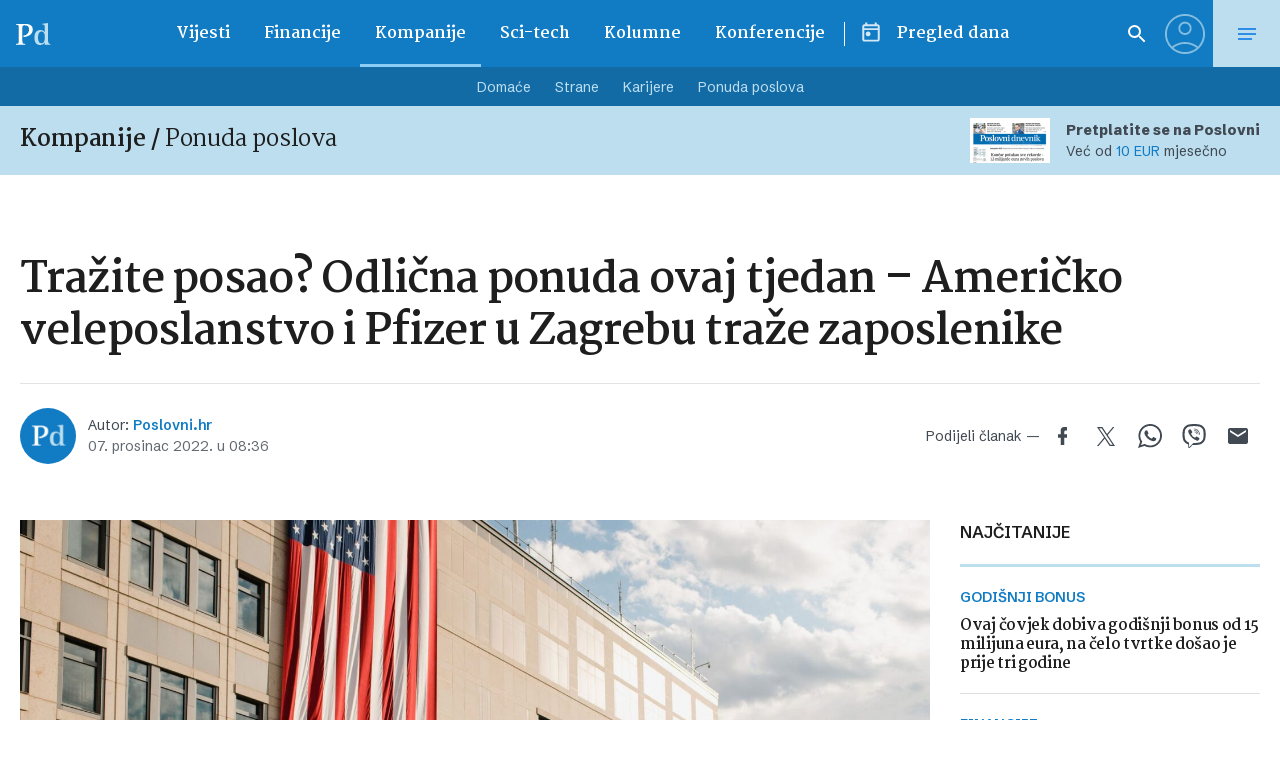

--- FILE ---
content_type: text/html; charset=UTF-8
request_url: https://www.poslovni.hr/related/4366341
body_size: 2324
content:

<section class="section section--padding-double-top section--no-padding">

    <div class="section__inner">
        <div class="container">

            <div class="block block--sidebar-300@md">
                <div class="block__main">

                    
                    <h3 class="headline headline--divider-top">
                        <span class="headline__light-font">Još vijesti</span>
                    </h3>

                    

                    <div class="lists lists--with-border-big">

                        
                            
                            <div class="lists__item">

                                <article class="card-d">
    <a href="https://www.poslovni.hr/hrvatska/cijene-hrane-se-hlade-nista-od-popustanja-ogranicenja-4520590" title="Cijene hrane se hlade, ništa od popuštanja ograničenja">
        <div class="card-d__image-wrap">
            <div class="image">

                       
                    <img src="https://www.poslovni.hr/wp-content/uploads/2026/01/1glavna-10.jpg">
                
            </div>
        </div>
        <div class="card-d__post-info">
            <div class="card-d__headline">
                <div class="headline headline--small">Osnovne namirnice</div>
            </div>
            <div class="card-d__title">
                <h3 class="title">Cijene hrane se hlade, ništa od popuštanja ograničenja</h3>
            </div>
            <div class="card-d__lead">
                <div class="lead">
                    Inflacija hrane u prosincu usporila na 2,8 posto.                </div>
            </div>
        </div>
    </a>
</article>

                            </div>

                            
                        
                            
                            <div class="lists__item">

                                <article class="card-d">
    <a href="https://www.poslovni.hr/hrvatska/akcijski-plan-ne-prolazi-sve-je-manje-ekoloske-proizvodnje-i-proizvodaca-4520588" title="‘Akcijski plan ne prolazi, sve je manje ekološke proizvodnje i proizvođača’">
        <div class="card-d__image-wrap">
            <div class="image">

                       
                    <img src="https://www.poslovni.hr/wp-content/uploads/2026/01/2savez.jpg">
                
            </div>
        </div>
        <div class="card-d__post-info">
            <div class="card-d__headline">
                <div class="headline headline--small">Pozicija na tržištu</div>
            </div>
            <div class="card-d__title">
                <h3 class="title">‘Akcijski plan ne prolazi, sve je manje ekološke proizvodnje i proizvođača’</h3>
            </div>
            <div class="card-d__lead">
                <div class="lead">
                    U savezu udruga očekuju daljnji pad brojki te su zabrinuti za proizvode.                </div>
            </div>
        </div>
    </a>
</article>

                            </div>

                            
                        
                            
                            <div class="lists__item">

                                <article class="card-d">
    <a href="https://www.poslovni.hr/hrvatska/registracijski-broj-kao-korak-u-borbi-protiv-laznoga-oglasavanja-apartmana-online-4520586" title="Registracijski broj kao korak u borbi protiv lažnoga oglašavanja apartmana online">
        <div class="card-d__image-wrap">
            <div class="image">

                       
                    <img src="https://www.poslovni.hr/wp-content/uploads/2026/01/3smjestaj.jpg">
                
            </div>
        </div>
        <div class="card-d__post-info">
            <div class="card-d__headline">
                <div class="headline headline--small">Razdvojeni</div>
            </div>
            <div class="card-d__title">
                <h3 class="title">Registracijski broj kao korak u borbi protiv lažnoga oglašavanja apartmana online</h3>
            </div>
            <div class="card-d__lead">
                <div class="lead">
                    Hoteli i kampovi neće ih uvoditi, a za obiteljski smještaj to će biti preduvjet za oglašavanje.                </div>
            </div>
        </div>
    </a>
</article>

                            </div>

                            
                        
                            
                            <div class="lists__item">

                                <article class="card-d">
    <a href="https://www.poslovni.hr/hrvatska/drvna-industrija-rast-ce-s-nasim-glavnim-trzistem-njemackom-4520584" title="Drvna industrija rast će s našim glavnim tržištem &#8211; Njemačkom">
        <div class="card-d__image-wrap">
            <div class="image">

                       
                    <img src="https://www.poslovni.hr/wp-content/uploads/2026/01/4drvo.jpg">
                
            </div>
        </div>
        <div class="card-d__post-info">
            <div class="card-d__headline">
                <div class="headline headline--small">Novi kontakti</div>
            </div>
            <div class="card-d__title">
                <h3 class="title">Drvna industrija rast će s našim glavnim tržištem &#8211; Njemačkom</h3>
            </div>
            <div class="card-d__lead">
                <div class="lead">
                    Veliki izvoznici iz drvnog sektora nastupaju na sajmu DOMOTEX u Hannoveru.                </div>
            </div>
        </div>
    </a>
</article>

                            </div>

                            
                        
                            
                            <div class="lists__item">

                                <article class="card-d">
    <a href="https://www.poslovni.hr/hrvatska/carvertical-i-novi-i-rabljeni-zadrzavaju-visoke-cijene-padaju-ev-i-4520582" title="carVertical: I novi i rabljeni zadržavaju visoke cijene, padaju EV-i">
        <div class="card-d__image-wrap">
            <div class="image">

                       
                    <img src="https://www.poslovni.hr/wp-content/uploads/2026/01/4auto.jpg">
                
            </div>
        </div>
        <div class="card-d__post-info">
            <div class="card-d__headline">
                <div class="headline headline--small">Cijene novih automobila</div>
            </div>
            <div class="card-d__title">
                <h3 class="title">carVertical: I novi i rabljeni zadržavaju visoke cijene, padaju EV-i</h3>
            </div>
            <div class="card-d__lead">
                <div class="lead">
                    Od 2027. primjenjuje se na sve registracije.                 </div>
            </div>
        </div>
    </a>
</article>

                            </div>

                            
                        
                            
                            <div class="lists__item">

                                <article class="card-d">
    <a href="https://www.poslovni.hr/hrvatska/tramisak-milijun-eura-potpore-za-preradu-u-mlinskoj-industriji-4520577" title="Tramišak: Milijun eura potpore za preradu u mlinskoj industriji">
        <div class="card-d__image-wrap">
            <div class="image">

                       
                    <img src="https://www.poslovni.hr/wp-content/uploads/2026/01/3tramisak.jpg">
                
            </div>
        </div>
        <div class="card-d__post-info">
            <div class="card-d__headline">
                <div class="headline headline--small">Potpore</div>
            </div>
            <div class="card-d__title">
                <h3 class="title">Tramišak: Milijun eura potpore za preradu u mlinskoj industriji</h3>
            </div>
            <div class="card-d__lead">
                <div class="lead">
                    Osječko-baranjska županija u 2026. godini osigurat će milijun eura vrijedne potpore za preradbene kapacitete u mlinskoj industriji na području županije.                </div>
            </div>
        </div>
    </a>
</article>

                            </div>

                            
                        
                            
                            <div class="lists__item">

                                <article class="card-d">
    <a href="https://www.poslovni.hr/srbija/mali-mol-ce-i-sluzbeno-preuzeti-nis-do-sredine-ozujka-4520572" title="Mali: MOL će i službeno preuzeti NIS do sredine ožujka">
        <div class="card-d__image-wrap">
            <div class="image">

                       
                    <img src="https://www.poslovni.hr/wp-content/uploads/2026/01/7nis.jpg">
                
            </div>
        </div>
        <div class="card-d__post-info">
            <div class="card-d__headline">
                <div class="headline headline--small">Finalizacija</div>
            </div>
            <div class="card-d__title">
                <h3 class="title">Mali: MOL će i službeno preuzeti NIS do sredine ožujka</h3>
            </div>
            <div class="card-d__lead">
                <div class="lead">
                    Mađari su rekli da će do roka koji je dao OFAC, 24. ožujka, ugovor biti potpisan.                </div>
            </div>
        </div>
    </a>
</article>

                            </div>

                            
                        
                            
                            <div class="lists__item">

                                <article class="card-d">
    <a href="https://www.poslovni.hr/financije/japanska-premijerka-mora-odluciti-udovoljiti-biracima-ili-investitorima-4520567" title="Japanska premijerka mora odlučiti &#8211; udovoljiti biračima ili investitorima">
        <div class="card-d__image-wrap">
            <div class="image">

                       
                    <img src="https://www.poslovni.hr/wp-content/uploads/2026/01/15japan-1.jpg">
                
            </div>
        </div>
        <div class="card-d__post-info">
            <div class="card-d__headline">
                <div class="headline headline--small">Vraćaju novac</div>
            </div>
            <div class="card-d__title">
                <h3 class="title">Japanska premijerka mora odlučiti &#8211; udovoljiti biračima ili investitorima</h3>
            </div>
            <div class="card-d__lead">
                <div class="lead">
                    Sanae Takaichi obećala je ‘odgovornu fiskalnu ekspanziju’ uoči izbora, ali mora uvjeriti i ulagače u obveznice.                </div>
            </div>
        </div>
    </a>
</article>

                            </div>

                            
                        
                            
                            <div class="lists__item">

                                <article class="card-d">
    <a href="https://www.poslovni.hr/financije/poduzetnici-velike-gorice-ostvarili-2059-mil-eura-neto-dobiti-4520565" title="Poduzetnici Velike Gorice ostvarili 205,9 mil. eura neto dobiti">
        <div class="card-d__image-wrap">
            <div class="image">

                       
                    <img src="https://www.poslovni.hr/wp-content/uploads/2026/01/15aprtner.jpg">
                
            </div>
        </div>
        <div class="card-d__post-info">
            <div class="card-d__headline">
                <div class="headline headline--small">Fina</div>
            </div>
            <div class="card-d__title">
                <h3 class="title">Poduzetnici Velike Gorice ostvarili 205,9 mil. eura neto dobiti</h3>
            </div>
            <div class="card-d__lead">
                <div class="lead">
                    U 2024. godini zabilježen je rast od 22,3 posto u odnosu na godinu prije.                </div>
            </div>
        </div>
    </a>
</article>

                            </div>

                            
                        
                            
                            <div class="lists__item">

                                <article class="card-d">
    <a href="https://www.poslovni.hr/hrvatska/iduce-godine-lokacijska-dozvola-za-nizinsku-prugu-od-karlovca-do-skrada-4520563" title="Iduće godine lokacijska dozvola za nizinsku prugu od Karlovca do Skrada">
        <div class="card-d__image-wrap">
            <div class="image">

                       
                    <img src="https://www.poslovni.hr/wp-content/uploads/2026/01/5pruga.jpg">
                
            </div>
        </div>
        <div class="card-d__post-info">
            <div class="card-d__headline">
                <div class="headline headline--small">Nizinska pruga</div>
            </div>
            <div class="card-d__title">
                <h3 class="title">Iduće godine lokacijska dozvola za nizinsku prugu od Karlovca do Skrada</h3>
            </div>
            <div class="card-d__lead">
                <div class="lead">
                    Vrijednost investicije na dionici od Karlovca do Skrada iznosi između 600 i 700 milijuna eura.                </div>
            </div>
        </div>
    </a>
</article>

                            </div>

                            
                    </div>


                                            
                        <div class="button__outer">
                            <a href="#" class="button button--full button--light js-latestMore" data-next-page="2">Učitaj više</a>
                        </div>

                    
                    <?php/*
                     data-current-page="1" data-next-page="2"                    */ ?>



                </div>
            </div>


        </div>
    </div>
</section>



--- FILE ---
content_type: text/html; charset=UTF-8
request_url: https://www.poslovni.hr/wp-admin/admin-ajax.php
body_size: -154
content:
3472

--- FILE ---
content_type: text/html; charset=utf-8
request_url: https://traffic.styria.hr/v2/feed/1512/poslovni_article?custom_css=
body_size: 1508
content:
<!DOCTYPE html>

<html lang="hr">

    <head>
        <meta charset="UTF-8">

        
    <link href='https://fonts.googleapis.com/css?family=Roboto+Condensed:700&subset=latin,latin-ext' rel='stylesheet' type='text/css'>
    <link rel="stylesheet" href="/static/axiom/css/style.css?bust=20181022" type='text/css'>


        <title>Večernji list</title>

    </head>
    <body class="" >

        
    

        

        
            
        

    

    <div class="tes cf tes--vecernji">

        <div class="tes__header cf">
        
            <a href="http://www.vecernji.hr" title="Večernji list" target="_blank" class="tes__header_logo"></a>
        
        </div>

        <div class="tes__content cf">
            
            <div class="grid-3  grid-12@mob">
                <div class="card card--tes">
                    <div class="card__wrap">

                        <article class="card__article cf">
                            
                                <a href="https://www.vecernji.hr/vijesti/deportirali-su-me-iz-sad-a-nakon-30-godina-u-hrvatskoj-nemam-nista-osim-putovnice-1926782?utm_source=Poslovni&amp;utm_medium=Widget&amp;utm_campaign=Partnerski+portali" onclick="ga('send', 'event', 'S poslovni.hr', 'Na vecernji.hr', 'https://www.vecernji.hr/vijesti/deportirali\u002Dsu\u002Dme\u002Diz\u002Dsad\u002Da\u002Dnakon\u002D30\u002Dgodina\u002Du\u002Dhrvatskoj\u002Dnemam\u002Dnista\u002Dosim\u002Dputovnice\u002D1926782');" target="_blank" title="Deportirali su me iz SAD-a nakon 30 godina, u Hrvatskoj nemam ništa osim putovnice" class="card__link cf">
                            

                                <div class="card__photo_box">
                                    <figure class="card__figure">
                                        <img src="/media/images/8/8e0fe0f282613f1690e8384e96f35127.jpg" alt="Deportirali su me iz SAD-a nakon 30 godina, u Hrvatskoj nemam ništa osim putovnice">

                                    </figure>
                                    <div class="card__shadow"></div>
                                </div>

                                <div class="card__data">
                                    <h3 class="card__title">Deportirali su me iz SAD-a nakon 30 godina, u Hrvatskoj nemam ništa osim putovnice</h3>
                                </div>

                            </a>
                        </article>

                    </div>
                </div>
            </div>
            
            <div class="grid-3  grid-12@mob">
                <div class="card card--tes">
                    <div class="card__wrap">

                        <article class="card__article cf">
                            
                                <a href="https://www.vecernji.hr/sport/uzivo-od-20-30-rukometasi-krecu-u-boj-sa-svedskom-pobjeda-donosi-put-do-borbe-za-medalju-1926555?utm_source=Poslovni&amp;utm_medium=Widget&amp;utm_campaign=Partnerski+portali" onclick="ga('send', 'event', 'S poslovni.hr', 'Na vecernji.hr', 'https://www.vecernji.hr/sport/uzivo\u002Dod\u002D20\u002D30\u002Drukometasi\u002Dkrecu\u002Du\u002Dboj\u002Dsa\u002Dsvedskom\u002Dpobjeda\u002Ddonosi\u002Dput\u002Ddo\u002Dborbe\u002Dza\u002Dmedalju\u002D1926555');" target="_blank" title="Hrvatska teško poražena od favorita skupine: U drugom krugu ne smije izgubiti" class="card__link cf">
                            

                                <div class="card__photo_box">
                                    <figure class="card__figure">
                                        <img src="/media/images/3/3fc17976412e568597eae58d865aeaf3.jpg" alt="Hrvatska teško poražena od favorita skupine: U drugom krugu ne smije izgubiti">

                                    </figure>
                                    <div class="card__shadow"></div>
                                </div>

                                <div class="card__data">
                                    <h3 class="card__title">Hrvatska teško poražena od favorita skupine: U drugom krugu ne smije izgubiti</h3>
                                </div>

                            </a>
                        </article>

                    </div>
                </div>
            </div>
            
            <div class="grid-3  grid-12@mob">
                <div class="card card--tes">
                    <div class="card__wrap">

                        <article class="card__article cf">
                            
                                <a href="https://www.vecernji.hr/vijesti/trump-grenland-nece-osvojiti-silom-ali-poziva-na-trenutacne-pregovore-o-preuzimanju-1926715?utm_source=Poslovni&amp;utm_medium=Widget&amp;utm_campaign=Partnerski+portali" onclick="ga('send', 'event', 'S poslovni.hr', 'Na vecernji.hr', 'https://www.vecernji.hr/vijesti/trump\u002Dgrenland\u002Dnece\u002Dosvojiti\u002Dsilom\u002Dali\u002Dpoziva\u002Dna\u002Dtrenutacne\u002Dpregovore\u002Do\u002Dpreuzimanju\u002D1926715');" target="_blank" title="Razlozi &#x27;bijega&#x27; europskih lidera uoči Trumpova dolaska nisu samo taktički, nego i strateški. Kaos je razotkrio duboke unutarnje pukotine" class="card__link cf">
                            

                                <div class="card__photo_box">
                                    <figure class="card__figure">
                                        <img src="/media/images/e/e1b7f0d669754bb42ea32b549bdb61a8.jpg" alt="Razlozi &#x27;bijega&#x27; europskih lidera uoči Trumpova dolaska nisu samo taktički, nego i strateški. Kaos je razotkrio duboke unutarnje pukotine">

                                    </figure>
                                    <div class="card__shadow"></div>
                                </div>

                                <div class="card__data">
                                    <h3 class="card__title">Razlozi &#x27;bijega&#x27; europskih lidera uoči Trumpova dolaska nisu samo taktički, nego i strateški. Kaos je razotkrio duboke unutarnje pukotine</h3>
                                </div>

                            </a>
                        </article>

                    </div>
                </div>
            </div>
            
            <div class="grid-3  grid-12@mob">
                <div class="card card--tes">
                    <div class="card__wrap">

                        <article class="card__article cf">
                            
                                <a href="https://www.vecernji.hr/vijesti/video-kolinda-skocila-u-ledeno-more-pokazala-je-kako-izgleda-pravi-polarni-karakter-1926750?utm_source=Poslovni&amp;utm_medium=Widget&amp;utm_campaign=Partnerski+portali" onclick="ga('send', 'event', 'S poslovni.hr', 'Na vecernji.hr', 'https://www.vecernji.hr/vijesti/video\u002Dkolinda\u002Dskocila\u002Du\u002Dledeno\u002Dmore\u002Dpokazala\u002Dje\u002Dkako\u002Dizgleda\u002Dpravi\u002Dpolarni\u002Dkarakter\u002D1926750');" target="_blank" title="VIDEO Kolinda skočila u ledeno more: &#x27;Pokazala je kako izgleda pravi polarni karakter&#x27;" class="card__link cf">
                            

                                <div class="card__photo_box">
                                    <figure class="card__figure">
                                        <img src="/media/images/5/51e733435e20d0492f0b1094bbf033a8.jpg" alt="VIDEO Kolinda skočila u ledeno more: &#x27;Pokazala je kako izgleda pravi polarni karakter&#x27;">

                                    </figure>
                                    <div class="card__shadow"></div>
                                </div>

                                <div class="card__data">
                                    <h3 class="card__title">VIDEO Kolinda skočila u ledeno more: &#x27;Pokazala je kako izgleda pravi polarni karakter&#x27;</h3>
                                </div>

                            </a>
                        </article>

                    </div>
                </div>
            </div>
            

        </div>

    </div>


    </body>
</html>
